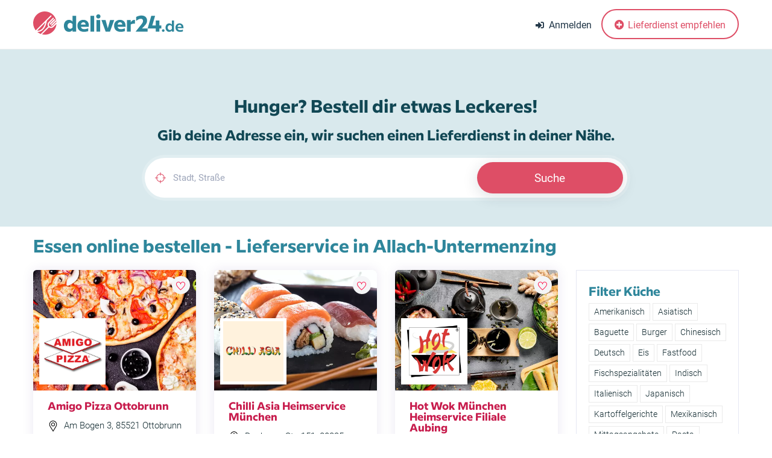

--- FILE ---
content_type: text/html; charset=UTF-8
request_url: https://www.deliver24.de/lieferservice/muenchen/allach-untermenzing
body_size: 8419
content:
<!DOCTYPE html>
<html lang="de">
	<head>
		
		<meta charset="utf-8">
        <meta name="viewport" content="width=device-width, initial-scale=1">

		<title>Essen online bestellen -  Lieferservice in  Allach-Untermenzing</title>
		<meta property="fb:app_id" content="175963235841310" />
		<meta property="fb:admins" content="100000254622117"/>
	
		<meta name='description' content='Hunger? Bestelle lecker Essen online bestellen -  in  Allach-Untermenzing nach Hause!' />
		<meta name='keywords' content='Online Essen bestellen, Lieferservice, Lieferdienst, Essen bestellen, Essen online bestellen -  bestellen, Allach-Untermenzing' />

		<meta property="og:title" content="Essen online bestellen -  Lieferservice in  Allach-Untermenzing" />
		<meta property="og:type" content="article" />
		<meta property="og:image" content="https://www.deliver24.de/res/images/fbimage.jpg" />
		<link rel="image_src" href="https://www.deliver24.de/res/images/fbimage.jpg" />
		<meta property="og:site_name" content="Deliver24.de - Essen bestellen" />
		<meta property="og:description" content="Hunger? Bestelle lecker Essen online bestellen -  in  Allach-Untermenzing nach Hause!" />
		<link rel="apple-touch-icon" sizes="57x57" href="/res/icons/apple-icon-57x57.png">
		<link rel="apple-touch-icon" sizes="60x60" href="/res/icons/apple-icon-60x60.png">
		<link rel="apple-touch-icon" sizes="72x72" href="/res/icons/apple-icon-72x72.png">
		<link rel="apple-touch-icon" sizes="76x76" href="/res/icons/apple-icon-76x76.png">
		<link rel="apple-touch-icon" sizes="114x114" href="/res/icons/apple-icon-114x114.png">
		<link rel="apple-touch-icon" sizes="120x120" href="/res/icons/apple-icon-120x120.png">
		<link rel="apple-touch-icon" sizes="144x144" href="/res/icons/apple-icon-144x144.png">
		<link rel="apple-touch-icon" sizes="152x152" href="/res/icons/apple-icon-152x152.png">
		<link rel="apple-touch-icon" sizes="180x180" href="/res/icons/apple-icon-180x180.png">
		<link rel="icon" type="image/png" sizes="192x192"  href="/res/icons/android-icon-192x192.png">
		<link rel="icon" type="image/png" sizes="32x32" href="/res/icons/favicon-32x32.png">
		<link rel="icon" type="image/png" sizes="96x96" href="/res/icons/favicon-96x96.png">
		<link rel="icon" type="image/png" sizes="16x16" href="/res/icons/favicon-16x16.png">
		<link rel="manifest" href="/manifest.json">
		<meta name="msapplication-TileColor" content="#de4e66">
		<meta name="msapplication-TileImage" content="/res/icons/ms-icon-144x144.png">
		<meta name="theme-color" content="#de4e66">
		<link id="favicon" rel="shortcut icon" href="/res/icons/favicon.ico" />

		<script src="/res2/js/jquery/jquery-pack.js"></script>
		<script src="/res2/js/bootstrap4/bootstrap.bundle.min.js"></script>

		<!-- All Plugins Css -->
        <link rel="stylesheet" href="/res/css/plugins.css">

		<!-- Custom CSS -->
        <link href="/res/css/styles.css" rel="stylesheet">

		<!-- Custom Color Option -->
		<link href="/res/css/colors.css" rel="stylesheet">
		<link href='/res2/css/bootstrap-select.min.css?20260122' rel='stylesheet' type='text/css' />
<link href='/res2/css/material-icons.css?20260122' rel='stylesheet' type='text/css' />
<link href='/res2/css/milliard-bold.css?20260122' rel='stylesheet' type='text/css' />
<link href='/res2/css/debug.css?20260122' rel='stylesheet' type='text/css' />
<link href='/res/css/typeahead.css?20260122' rel='stylesheet' type='text/css' />
<link href='/res2/css/framework.css?20260122' rel='stylesheet' type='text/css' />

	</head>
	
    <body class="red-skin">
		<div id="myModal" class="modal"></div>
        <div id="main-wrapper">
			<div class="header header-light">
    <div class="container position-relative">
        <nav id="navigation" class="navigation navigation-landscape">
            <div class="nav-header">
                <a class="nav-brand" href="/">
                    <img src="/res/images/logo.svg" class="logo" alt="" />
                </a>

                <div class="nav-toggle"></div>
            </div>
            
            <div class="nav-menus-wrapper nav-menus-wrapper-right">
                
                <h3 class="d-lg-none p-3">Menü</h3>
                <ul class="nav-menu nav-menu-social align-to-right">
                    
<li>
    <a href="/konto/login" onclick="return openAjaxPopup('ajax/blocks/get/loginbox/popup', 'Login / Anmelden', false);">
        <i class="fa fa-sign-in-alt mr-1"></i><span class="dn-lg">Anmelden</span>
    </a>
</li>

                    <li class="d-lg-none"><a href="/"><i class="fa fa-home mr-1"></i>Zur Startseite</a></li>
                    
                    
<li class="d-lg-none"><hr></li>
<li class="d-lg-none"><div class="px-3">Dein (Lieblings-) Lieferdienst fehlt hier?</div></li>
<li class="add-listing">
    <a href="/empfehlen">
         <i class="fas fa-plus-circle"></i> Lieferdienst empfehlen
    </a>
</li>

                    <li class="d-lg-none"><hr></li>
                    <li class="d-lg-none"><h4 class="px-3">Für Gastronomen</h4></li>
                    <li class="d-lg-none"><a href="/gastronomen">Dein Shop auf Deliver24</a></li>
                    <li class="d-lg-none"><a href="/agentur">Dein individueller Onlineshop</a></li>
                    <li class="d-lg-none"><hr></li>
                    <li class="d-lg-none"><a href="/impressum">Impressum</a></li>
                    <li class="d-lg-none"><a href="/datenschutz">Datenschutz</a></li>
                    <li class="d-lg-none"><a href="/agb">Nutzungsbedingungen</a></li>
                </ul>
            </div>
        </nav>
        
    </div>
</div>

<div style="border-top:1px solid #eee;">
    <div class="container">
        			
    </div>
</div>

<!-- End Navigation -->
<div class="clearfix"></div>
<!-- ============================================================== -->
<!-- Top header  -->
<!-- ============================================================== -->












			

			<div id="content">
				<div style="background:#d9e9ed" class="text-center pt-4">
	<div class="container">
		<h1 class="big-header-capt capti mt-5" style="color:#114754">Hunger? Bestell dir etwas Leckeres!</h1>
		<h3 class="pb-3 text-center" style="color:#114754">Gib deine Adresse ein, wir suchen einen Lieferdienst in deiner Nähe.</h3>
		    <form style="max-width:800px; margin:0 auto;" class="pb-5" method="get" action="">
        <div class="full-search-2 Reveal-search Reveal-search-radius box-style">
            <div class="Reveal-search-content">
                
                <div class="row">
                   
                    <div class="col-md-8 col-sm-8">
                        <div class="form-group">
                            <div class="input-with-icon">
                                <input type="text" name="place" autocomplete="off" value="" id="place" class="form-control" placeholder="Stadt, Straße">
<input type="hidden" id="place_json" value="" name="place_json">


                                <i class="theme-cl ti-target"></i>
                            </div>
                        </div>
                    </div>
                    
                    <div class="col-md-4 col-sm-4">
                        <div class="form-group">
                            <button type="submit" class="btn search-btn">Suche</a>
                        </div>
                    </div>
                    
                </div>
                
            </div>
            
        </div>
    </form>

	</div>
</div>


<div class="container">
    <h1>
        Essen online bestellen -  Lieferservice in  Allach-Untermenzing
    </h1>
    <div class="row">
        <div class="col-md-9">
            <div class="row">
                <div class="col-xl-4 col-md-6 d-flex">
    <div class="Reveal-grid-item classical-list">
            <div class="w-100">
                <div class="grid-header" style="background-image:url('/res2/home-header/2.webp')">
                    
<a onclick="return openAjaxPopup('ajax/blocks/get/loginbox/popup?message=watchlist', 'Login / Anmelden', false);" href="/watchlist/add/shop/2" title="Lieferdienst zum Merkzettel hinzufügen"  class="like-listing"><i class="ti-heart"></i></a>

                </div>
                
                <div class="proerty_content">
                    
    <div class="author-avater">
        <a class="listing-item" href="https://shops.deliver24.de/amigo-ottobrunn" >
            <img src="/res2/logos/q/2.webp" class="img-responsive" alt="Amigo Pizza Ottobrunn" />
        </a>
    </div>


                    <div class="proerty_text">
                        <h3 class="captlize"><a href="https://shops.deliver24.de/amigo-ottobrunn" >Amigo Pizza Ottobrunn</a></h3>
                    </div>
                    
                    <div class="property_meta"> 
                        <div class="list-fx-features">
                            <div class="listing-card-info-icon pl-0">
                                <img src="/res/images/icons/mapmarker.svg" alt="Adresse" style="height:20px;"> 
                                Am Bogen 3, 85521 Ottobrunn
                            </div>
                            <div class="listing-card-info-icon pl-0 d-none">
                                <img src="/res/images/icons/mbw.svg" alt="Mindestbestellwert" style="height:20px;"> 
                                ab 
                            </div>
                            <div class="listing-card-info-icon pl-0">
                                <img src="/res/images/icons/clock.svg" alt="Geöffnet" style="height:20px;"> 
                                <span class='text-danger type--bold'>geschlossen</span>. Öffnet heute 15:00 Uhr
                            </div>
                            

                        </div>  
                    </div>
                </div>
            </div>    
            <div class="w-100">
                <a class="w-100 btn btn-theme-2 btn-md rounded-4 raised " href="https://shops.deliver24.de/amigo-ottobrunn" >Vorbestellen</a>
            </div>
    </div>
</div>



					










<div class="col-xl-4 col-md-6 d-flex">
    <div class="Reveal-grid-item classical-list">
            <div class="w-100">
                <div class="grid-header" style="background-image:url('/res2/home-header/149.webp')">
                    
<a onclick="return openAjaxPopup('ajax/blocks/get/loginbox/popup?message=watchlist', 'Login / Anmelden', false);" href="/watchlist/add/shop/149" title="Lieferdienst zum Merkzettel hinzufügen"  class="like-listing"><i class="ti-heart"></i></a>

                </div>
                
                <div class="proerty_content">
                    
    <div class="author-avater">
        <a class="listing-item" href="https://shops.deliver24.de/chilli-asia-muenchen" >
            <img src="/res2/logos/q/149.webp" class="img-responsive" alt="Chilli Asia Heimservice M&uuml;nchen" />
        </a>
    </div>


                    <div class="proerty_text">
                        <h3 class="captlize"><a href="https://shops.deliver24.de/chilli-asia-muenchen" >Chilli Asia Heimservice München</a></h3>
                    </div>
                    
                    <div class="property_meta"> 
                        <div class="list-fx-features">
                            <div class="listing-card-info-icon pl-0">
                                <img src="/res/images/icons/mapmarker.svg" alt="Adresse" style="height:20px;"> 
                                Dachauer Str. 151, 80335 München
                            </div>
                            <div class="listing-card-info-icon pl-0 d-none">
                                <img src="/res/images/icons/mbw.svg" alt="Mindestbestellwert" style="height:20px;"> 
                                ab 
                            </div>
                            <div class="listing-card-info-icon pl-0">
                                <img src="/res/images/icons/clock.svg" alt="Geöffnet" style="height:20px;"> 
                                <span class='text-danger type--bold'>geschlossen</span>. Öffnet heute 11:00 Uhr
                            </div>
                            

                        </div>  
                    </div>
                </div>
            </div>    
            <div class="w-100">
                <a class="w-100 btn btn-theme-2 btn-md rounded-4 raised " href="https://shops.deliver24.de/chilli-asia-muenchen" >Vorbestellen</a>
            </div>
    </div>
</div>



					










<div class="col-xl-4 col-md-6 d-flex">
    <div class="Reveal-grid-item classical-list">
            <div class="w-100">
                <div class="grid-header" style="background-image:url('/res2/home-header/162.webp')">
                    
<a onclick="return openAjaxPopup('ajax/blocks/get/loginbox/popup?message=watchlist', 'Login / Anmelden', false);" href="/watchlist/add/shop/162" title="Lieferdienst zum Merkzettel hinzufügen"  class="like-listing"><i class="ti-heart"></i></a>

                </div>
                
                <div class="proerty_content">
                    
    <div class="author-avater">
        <a class="listing-item" href="https://shops.deliver24.de/hot-wok-muenchen-aubing" >
            <img src="/res2/logos/q/162.webp" class="img-responsive" alt="Hot Wok M&uuml;nchen Heimservice Filiale Aubing" />
        </a>
    </div>


                    <div class="proerty_text">
                        <h3 class="captlize"><a href="https://shops.deliver24.de/hot-wok-muenchen-aubing" >Hot Wok München Heimservice Filiale Aubing</a></h3>
                    </div>
                    
                    <div class="property_meta"> 
                        <div class="list-fx-features">
                            <div class="listing-card-info-icon pl-0">
                                <img src="/res/images/icons/mapmarker.svg" alt="Adresse" style="height:20px;"> 
                                Aubinger Str. 51, 81243 München
                            </div>
                            <div class="listing-card-info-icon pl-0 d-none">
                                <img src="/res/images/icons/mbw.svg" alt="Mindestbestellwert" style="height:20px;"> 
                                ab 
                            </div>
                            <div class="listing-card-info-icon pl-0">
                                <img src="/res/images/icons/clock.svg" alt="Geöffnet" style="height:20px;"> 
                                <span class='text-danger type--bold'>Aktuell keine Onlinebestellung möglich</span>.
                            </div>
                            

                        </div>  
                    </div>
                </div>
            </div>    
            <div class="w-100">
                <a class="w-100 btn btn-danger btn-md rounded-4 raised  disabled" href="https://shops.deliver24.de/hot-wok-muenchen-aubing" >Keine Bestellung möglich</a>
            </div>
    </div>
</div>



					










<div class="col-xl-4 col-md-6 d-flex">
    <div class="Reveal-grid-item classical-list">
            <div class="w-100">
                <div class="grid-header" style="background-image:url('/res2/home-header/163.webp')">
                    
<a onclick="return openAjaxPopup('ajax/blocks/get/loginbox/popup?message=watchlist', 'Login / Anmelden', false);" href="/watchlist/add/shop/163" title="Lieferdienst zum Merkzettel hinzufügen"  class="like-listing"><i class="ti-heart"></i></a>

                </div>
                
                <div class="proerty_content">
                    
    <div class="author-avater">
        <a class="listing-item" href="https://shops.deliver24.de/hot-wok-berg-am-laim" >
            <img src="/res2/logos/q/163.webp" class="img-responsive" alt="Hot Wok M&uuml;nchen Heimservice Filiale Berg am Laim" />
        </a>
    </div>


                    <div class="proerty_text">
                        <h3 class="captlize"><a href="https://shops.deliver24.de/hot-wok-berg-am-laim" >Hot Wok München Heimservice Filiale Berg am Laim</a></h3>
                    </div>
                    
                    <div class="property_meta"> 
                        <div class="list-fx-features">
                            <div class="listing-card-info-icon pl-0">
                                <img src="/res/images/icons/mapmarker.svg" alt="Adresse" style="height:20px;"> 
                                Ampfingerstr. 35, 81671 München
                            </div>
                            <div class="listing-card-info-icon pl-0 d-none">
                                <img src="/res/images/icons/mbw.svg" alt="Mindestbestellwert" style="height:20px;"> 
                                ab 
                            </div>
                            <div class="listing-card-info-icon pl-0">
                                <img src="/res/images/icons/clock.svg" alt="Geöffnet" style="height:20px;"> 
                                <span class='text-danger type--bold'>geschlossen</span>. Öffnet heute 11:00 Uhr
                            </div>
                            

                        </div>  
                    </div>
                </div>
            </div>    
            <div class="w-100">
                <a class="w-100 btn btn-theme-2 btn-md rounded-4 raised " href="https://shops.deliver24.de/hot-wok-berg-am-laim" >Vorbestellen</a>
            </div>
    </div>
</div>



					










<div class="col-xl-4 col-md-6 d-flex">
    <div class="Reveal-grid-item classical-list">
            <div class="w-100">
                <div class="grid-header" style="background-image:url('/res2/home-header/164.webp')">
                    
<a onclick="return openAjaxPopup('ajax/blocks/get/loginbox/popup?message=watchlist', 'Login / Anmelden', false);" href="/watchlist/add/shop/164" title="Lieferdienst zum Merkzettel hinzufügen"  class="like-listing"><i class="ti-heart"></i></a>

                </div>
                
                <div class="proerty_content">
                    
    <div class="author-avater">
        <a class="listing-item" href="https://shops.deliver24.de/hot-wok-muenchen-giesing" >
            <img src="/res2/logos/q/164.webp" class="img-responsive" alt="Hot Wok M&uuml;nchen Heimservice Filiale Giesing" />
        </a>
    </div>


                    <div class="proerty_text">
                        <h3 class="captlize"><a href="https://shops.deliver24.de/hot-wok-muenchen-giesing" >Hot Wok München Heimservice Filiale Giesing</a></h3>
                    </div>
                    
                    <div class="property_meta"> 
                        <div class="list-fx-features">
                            <div class="listing-card-info-icon pl-0">
                                <img src="/res/images/icons/mapmarker.svg" alt="Adresse" style="height:20px;"> 
                                Deisenhofenerstr. 17, 81539 München
                            </div>
                            <div class="listing-card-info-icon pl-0 d-none">
                                <img src="/res/images/icons/mbw.svg" alt="Mindestbestellwert" style="height:20px;"> 
                                ab 
                            </div>
                            <div class="listing-card-info-icon pl-0">
                                <img src="/res/images/icons/clock.svg" alt="Geöffnet" style="height:20px;"> 
                                <span class='text-danger type--bold'>geschlossen</span>. Öffnet heute 11:00 Uhr
                            </div>
                            

                        </div>  
                    </div>
                </div>
            </div>    
            <div class="w-100">
                <a class="w-100 btn btn-theme-2 btn-md rounded-4 raised " href="https://shops.deliver24.de/hot-wok-muenchen-giesing" >Vorbestellen</a>
            </div>
    </div>
</div>



					










<div class="col-xl-4 col-md-6 d-flex">
    <div class="Reveal-grid-item classical-list">
            <div class="w-100">
                <div class="grid-header" style="background-image:url('/res2/home-header/165.webp')">
                    
<a onclick="return openAjaxPopup('ajax/blocks/get/loginbox/popup?message=watchlist', 'Login / Anmelden', false);" href="/watchlist/add/shop/165" title="Lieferdienst zum Merkzettel hinzufügen"  class="like-listing"><i class="ti-heart"></i></a>

                </div>
                
                <div class="proerty_content">
                    
    <div class="author-avater">
        <a class="listing-item" href="https://shops.deliver24.de/hot-wok-muenchen-leopoldstrasse" >
            <img src="/res2/logos/q/165.webp" class="img-responsive" alt="Hot Wok M&uuml;nchen Heimservice Filiale Leopoldstr." />
        </a>
    </div>


                    <div class="proerty_text">
                        <h3 class="captlize"><a href="https://shops.deliver24.de/hot-wok-muenchen-leopoldstrasse" >Hot Wok München Heimservice Filiale Leopoldstr.</a></h3>
                    </div>
                    
                    <div class="property_meta"> 
                        <div class="list-fx-features">
                            <div class="listing-card-info-icon pl-0">
                                <img src="/res/images/icons/mapmarker.svg" alt="Adresse" style="height:20px;"> 
                                Leopoldstr. 257, 80807 München
                            </div>
                            <div class="listing-card-info-icon pl-0 d-none">
                                <img src="/res/images/icons/mbw.svg" alt="Mindestbestellwert" style="height:20px;"> 
                                ab 
                            </div>
                            <div class="listing-card-info-icon pl-0">
                                <img src="/res/images/icons/clock.svg" alt="Geöffnet" style="height:20px;"> 
                                <span class='text-danger type--bold'>geschlossen</span>. Öffnet heute 11:00 Uhr
                            </div>
                            

                        </div>  
                    </div>
                </div>
            </div>    
            <div class="w-100">
                <a class="w-100 btn btn-theme-2 btn-md rounded-4 raised " href="https://shops.deliver24.de/hot-wok-muenchen-leopoldstrasse" >Vorbestellen</a>
            </div>
    </div>
</div>



					










<div class="col-xl-4 col-md-6 d-flex">
    <div class="Reveal-grid-item classical-list">
            <div class="w-100">
                <div class="grid-header" style="background-image:url('/res2/home-header/166.webp')">
                    
<a onclick="return openAjaxPopup('ajax/blocks/get/loginbox/popup?message=watchlist', 'Login / Anmelden', false);" href="/watchlist/add/shop/166" title="Lieferdienst zum Merkzettel hinzufügen"  class="like-listing"><i class="ti-heart"></i></a>

                </div>
                
                <div class="proerty_content">
                    
    <div class="author-avater">
        <a class="listing-item" href="https://shops.deliver24.de/hot-wok-muenchen-moosach" >
            <img src="/res2/logos/q/166.webp" class="img-responsive" alt="Hot Wok M&uuml;nchen Heimservice Filiale Moosach" />
        </a>
    </div>


                    <div class="proerty_text">
                        <h3 class="captlize"><a href="https://shops.deliver24.de/hot-wok-muenchen-moosach" >Hot Wok München Heimservice Filiale Moosach</a></h3>
                    </div>
                    
                    <div class="property_meta"> 
                        <div class="list-fx-features">
                            <div class="listing-card-info-icon pl-0">
                                <img src="/res/images/icons/mapmarker.svg" alt="Adresse" style="height:20px;"> 
                                Pelkovenstr. 27, 80992 München
                            </div>
                            <div class="listing-card-info-icon pl-0 d-none">
                                <img src="/res/images/icons/mbw.svg" alt="Mindestbestellwert" style="height:20px;"> 
                                ab 
                            </div>
                            <div class="listing-card-info-icon pl-0">
                                <img src="/res/images/icons/clock.svg" alt="Geöffnet" style="height:20px;"> 
                                <span class='text-danger type--bold'>geschlossen</span>. Öffnet heute 11:00 Uhr
                            </div>
                            

                        </div>  
                    </div>
                </div>
            </div>    
            <div class="w-100">
                <a class="w-100 btn btn-theme-2 btn-md rounded-4 raised " href="https://shops.deliver24.de/hot-wok-muenchen-moosach" >Vorbestellen</a>
            </div>
    </div>
</div>



					










<div class="col-xl-4 col-md-6 d-flex">
    <div class="Reveal-grid-item classical-list">
            <div class="w-100">
                <div class="grid-header" style="background-image:url('/res2/home-header/169.webp')">
                    
<a onclick="return openAjaxPopup('ajax/blocks/get/loginbox/popup?message=watchlist', 'Login / Anmelden', false);" href="/watchlist/add/shop/169" title="Lieferdienst zum Merkzettel hinzufügen"  class="like-listing"><i class="ti-heart"></i></a>

                </div>
                
                <div class="proerty_content">
                    
    <div class="author-avater">
        <a class="listing-item" href="https://shops.deliver24.de/indisches-restaurant-samrat" >
            <img src="/res2/logos/q/169.webp" class="img-responsive" alt="Indisches Restaurant Samrat M&uuml;nchen" />
        </a>
    </div>


                    <div class="proerty_text">
                        <h3 class="captlize"><a href="https://shops.deliver24.de/indisches-restaurant-samrat" >Indisches Restaurant Samrat München</a></h3>
                    </div>
                    
                    <div class="property_meta"> 
                        <div class="list-fx-features">
                            <div class="listing-card-info-icon pl-0">
                                <img src="/res/images/icons/mapmarker.svg" alt="Adresse" style="height:20px;"> 
                                Papa-Schmid-Strasse 1, 80469 München
                            </div>
                            <div class="listing-card-info-icon pl-0 d-none">
                                <img src="/res/images/icons/mbw.svg" alt="Mindestbestellwert" style="height:20px;"> 
                                ab 
                            </div>
                            <div class="listing-card-info-icon pl-0">
                                <img src="/res/images/icons/clock.svg" alt="Geöffnet" style="height:20px;"> 
                                <span class='text-danger type--bold'>geschlossen</span>. Öffnet heute 11:30 Uhr
                            </div>
                            

                        </div>  
                    </div>
                </div>
            </div>    
            <div class="w-100">
                <a class="w-100 btn btn-theme-2 btn-md rounded-4 raised " href="https://shops.deliver24.de/indisches-restaurant-samrat" >Vorbestellen</a>
            </div>
    </div>
</div>



					










<div class="col-xl-4 col-md-6 d-flex">
    <div class="Reveal-grid-item classical-list">
            <div class="w-100">
                <div class="grid-header" style="background-image:url('/res2/home-header/213.webp')">
                    
<a onclick="return openAjaxPopup('ajax/blocks/get/loginbox/popup?message=watchlist', 'Login / Anmelden', false);" href="/watchlist/add/shop/213" title="Lieferdienst zum Merkzettel hinzufügen"  class="like-listing"><i class="ti-heart"></i></a>

                </div>
                
                <div class="proerty_content">
                    
    <div class="author-avater">
        <a class="listing-item" href="https://shops.deliver24.de/italian-heimservice-muenchen" >
            <img src="/res2/logos/q/213.webp" class="img-responsive" alt="Italian Heimservice M&uuml;nchen" />
        </a>
    </div>


                    <div class="proerty_text">
                        <h3 class="captlize"><a href="https://shops.deliver24.de/italian-heimservice-muenchen" >Italian Heimservice München</a></h3>
                    </div>
                    
                    <div class="property_meta"> 
                        <div class="list-fx-features">
                            <div class="listing-card-info-icon pl-0">
                                <img src="/res/images/icons/mapmarker.svg" alt="Adresse" style="height:20px;"> 
                                Limesstr. 110, 81243 München
                            </div>
                            <div class="listing-card-info-icon pl-0 ">
                                <img src="/res/images/icons/mbw.svg" alt="Mindestbestellwert" style="height:20px;"> 
                                ab 28,00&nbsp;&euro;
                            </div>
                            <div class="listing-card-info-icon pl-0">
                                <img src="/res/images/icons/clock.svg" alt="Geöffnet" style="height:20px;"> 
                                <span class='text-success type--bold'>geöffnet</span>
                            </div>
                            

                        </div>  
                    </div>
                </div>
            </div>    
            <div class="w-100">
                <a class="w-100 btn btn-success btn-md rounded-4 raised " href="https://shops.deliver24.de/italian-heimservice-muenchen" >Online bestellen</a>
            </div>
    </div>
</div>



					










<div class="col-xl-4 col-md-6 d-flex">
    <div class="Reveal-grid-item classical-list">
            <div class="w-100">
                <div class="grid-header" style="background-image:url('/res2/header-images/pizza-2.webp')">
                    
<a onclick="return openAjaxPopup('ajax/blocks/get/loginbox/popup?message=watchlist', 'Login / Anmelden', false);" href="/watchlist/add/shop/37" title="Lieferdienst zum Merkzettel hinzufügen"  class="like-listing"><i class="ti-heart"></i></a>

                </div>
                
                <div class="proerty_content">
                    
    <div class="author-avater">
        <a class="listing-item" href="https://shops.deliver24.de/labella-pizza-muenchen" >
            <img src="/res2/logos/q/37.webp" class="img-responsive" alt="La Bella Pizza" />
        </a>
    </div>


                    <div class="proerty_text">
                        <h3 class="captlize"><a href="https://shops.deliver24.de/labella-pizza-muenchen" >La Bella Pizza</a></h3>
                    </div>
                    
                    <div class="property_meta"> 
                        <div class="list-fx-features">
                            <div class="listing-card-info-icon pl-0">
                                <img src="/res/images/icons/mapmarker.svg" alt="Adresse" style="height:20px;"> 
                                Freischützstr. 8, 81927 München
                            </div>
                            <div class="listing-card-info-icon pl-0 d-none">
                                <img src="/res/images/icons/mbw.svg" alt="Mindestbestellwert" style="height:20px;"> 
                                ab 
                            </div>
                            <div class="listing-card-info-icon pl-0">
                                <img src="/res/images/icons/clock.svg" alt="Geöffnet" style="height:20px;"> 
                                <span class='text-danger type--bold'>geschlossen</span>. Öffnet heute 11:00 Uhr
                            </div>
                            

                        </div>  
                    </div>
                </div>
            </div>    
            <div class="w-100">
                <a class="w-100 btn btn-theme-2 btn-md rounded-4 raised " href="https://shops.deliver24.de/labella-pizza-muenchen" >Vorbestellen</a>
            </div>
    </div>
</div>



					










<div class="col-xl-4 col-md-6 d-flex">
    <div class="Reveal-grid-item classical-list">
            <div class="w-100">
                <div class="grid-header" style="background-image:url('/res2/home-header/174.webp')">
                    
<a onclick="return openAjaxPopup('ajax/blocks/get/loginbox/popup?message=watchlist', 'Login / Anmelden', false);" href="/watchlist/add/shop/174" title="Lieferdienst zum Merkzettel hinzufügen"  class="like-listing"><i class="ti-heart"></i></a>

                </div>
                
                <div class="proerty_content">
                    
    <div class="author-avater">
        <a class="listing-item" href="https://shops.deliver24.de/mama-pizza-berg-am-laim" >
            <img src="/res2/logos/q/174.webp" class="img-responsive" alt="Mama Pizza Berg am Laim" />
        </a>
    </div>


                    <div class="proerty_text">
                        <h3 class="captlize"><a href="https://shops.deliver24.de/mama-pizza-berg-am-laim" >Mama Pizza Berg am Laim</a></h3>
                    </div>
                    
                    <div class="property_meta"> 
                        <div class="list-fx-features">
                            <div class="listing-card-info-icon pl-0">
                                <img src="/res/images/icons/mapmarker.svg" alt="Adresse" style="height:20px;"> 
                                Ampfingstraße 35, 81671 München
                            </div>
                            <div class="listing-card-info-icon pl-0 d-none">
                                <img src="/res/images/icons/mbw.svg" alt="Mindestbestellwert" style="height:20px;"> 
                                ab 
                            </div>
                            <div class="listing-card-info-icon pl-0">
                                <img src="/res/images/icons/clock.svg" alt="Geöffnet" style="height:20px;"> 
                                <span class='text-danger type--bold'>geschlossen</span>. Öffnet heute 11:30 Uhr
                            </div>
                            

                        </div>  
                    </div>
                </div>
            </div>    
            <div class="w-100">
                <a class="w-100 btn btn-theme-2 btn-md rounded-4 raised " href="https://shops.deliver24.de/mama-pizza-berg-am-laim" >Vorbestellen</a>
            </div>
    </div>
</div>



					










<div class="col-xl-4 col-md-6 d-flex">
    <div class="Reveal-grid-item classical-list">
            <div class="w-100">
                <div class="grid-header" style="background-image:url('/res2/home-header/175.webp')">
                    
<a onclick="return openAjaxPopup('ajax/blocks/get/loginbox/popup?message=watchlist', 'Login / Anmelden', false);" href="/watchlist/add/shop/175" title="Lieferdienst zum Merkzettel hinzufügen"  class="like-listing"><i class="ti-heart"></i></a>

                </div>
                
                <div class="proerty_content">
                    
    <div class="author-avater">
        <a class="listing-item" href="https://shops.deliver24.de/mama-pizza-dachau" >
            <img src="/res2/logos/q/175.webp" class="img-responsive" alt="Mama Pizza Dachau" />
        </a>
    </div>


                    <div class="proerty_text">
                        <h3 class="captlize"><a href="https://shops.deliver24.de/mama-pizza-dachau" >Mama Pizza Dachau</a></h3>
                    </div>
                    
                    <div class="property_meta"> 
                        <div class="list-fx-features">
                            <div class="listing-card-info-icon pl-0">
                                <img src="/res/images/icons/mapmarker.svg" alt="Adresse" style="height:20px;"> 
                                Sudetenlandstraße 4, 85221 Dachau
                            </div>
                            <div class="listing-card-info-icon pl-0 d-none">
                                <img src="/res/images/icons/mbw.svg" alt="Mindestbestellwert" style="height:20px;"> 
                                ab 
                            </div>
                            <div class="listing-card-info-icon pl-0">
                                <img src="/res/images/icons/clock.svg" alt="Geöffnet" style="height:20px;"> 
                                <span class='text-danger type--bold'>geschlossen</span>. Öffnet heute 11:00 Uhr
                            </div>
                            

                        </div>  
                    </div>
                </div>
            </div>    
            <div class="w-100">
                <a class="w-100 btn btn-theme-2 btn-md rounded-4 raised " href="https://shops.deliver24.de/mama-pizza-dachau" >Vorbestellen</a>
            </div>
    </div>
</div>



					










<div class="col-xl-4 col-md-6 d-flex">
    <div class="Reveal-grid-item classical-list">
            <div class="w-100">
                <div class="grid-header" style="background-image:url('/res2/home-header/170.webp')">
                    
<a onclick="return openAjaxPopup('ajax/blocks/get/loginbox/popup?message=watchlist', 'Login / Anmelden', false);" href="/watchlist/add/shop/170" title="Lieferdienst zum Merkzettel hinzufügen"  class="like-listing"><i class="ti-heart"></i></a>

                </div>
                
                <div class="proerty_content">
                    
    <div class="author-avater">
        <a class="listing-item" href="https://shops.deliver24.de/mama-pizza-muenchen-lerchenau" >
            <img src="/res2/logos/q/170.webp" class="img-responsive" alt="Mama Pizza M&uuml;nchen Lerchenau" />
        </a>
    </div>


                    <div class="proerty_text">
                        <h3 class="captlize"><a href="https://shops.deliver24.de/mama-pizza-muenchen-lerchenau" >Mama Pizza München Lerchenau</a></h3>
                    </div>
                    
                    <div class="property_meta"> 
                        <div class="list-fx-features">
                            <div class="listing-card-info-icon pl-0">
                                <img src="/res/images/icons/mapmarker.svg" alt="Adresse" style="height:20px;"> 
                                Lerchenstr. 5, 80995 München
                            </div>
                            <div class="listing-card-info-icon pl-0 d-none">
                                <img src="/res/images/icons/mbw.svg" alt="Mindestbestellwert" style="height:20px;"> 
                                ab 
                            </div>
                            <div class="listing-card-info-icon pl-0">
                                <img src="/res/images/icons/clock.svg" alt="Geöffnet" style="height:20px;"> 
                                <span class='text-danger type--bold'>Aktuell keine Onlinebestellung möglich</span>.
                            </div>
                            

                        </div>  
                    </div>
                </div>
            </div>    
            <div class="w-100">
                <a class="w-100 btn btn-danger btn-md rounded-4 raised  disabled" href="https://shops.deliver24.de/mama-pizza-muenchen-lerchenau" >Keine Bestellung möglich</a>
            </div>
    </div>
</div>



					










<div class="col-xl-4 col-md-6 d-flex">
    <div class="Reveal-grid-item classical-list">
            <div class="w-100">
                <div class="grid-header" style="background-image:url('/res2/home-header/172.webp')">
                    
<a onclick="return openAjaxPopup('ajax/blocks/get/loginbox/popup?message=watchlist', 'Login / Anmelden', false);" href="/watchlist/add/shop/172" title="Lieferdienst zum Merkzettel hinzufügen"  class="like-listing"><i class="ti-heart"></i></a>

                </div>
                
                <div class="proerty_content">
                    
    <div class="author-avater">
        <a class="listing-item" href="https://shops.deliver24.de/mama-pizza-muenchen-zentrum" >
            <img src="/res2/logos/q/172.webp" class="img-responsive" alt="Mama Pizza M&uuml;nchen Zentrum" />
        </a>
    </div>


                    <div class="proerty_text">
                        <h3 class="captlize"><a href="https://shops.deliver24.de/mama-pizza-muenchen-zentrum" >Mama Pizza München Zentrum</a></h3>
                    </div>
                    
                    <div class="property_meta"> 
                        <div class="list-fx-features">
                            <div class="listing-card-info-icon pl-0">
                                <img src="/res/images/icons/mapmarker.svg" alt="Adresse" style="height:20px;"> 
                                Augustenstraße 16, 80333 München
                            </div>
                            <div class="listing-card-info-icon pl-0 d-none">
                                <img src="/res/images/icons/mbw.svg" alt="Mindestbestellwert" style="height:20px;"> 
                                ab 
                            </div>
                            <div class="listing-card-info-icon pl-0">
                                <img src="/res/images/icons/clock.svg" alt="Geöffnet" style="height:20px;"> 
                                <span class='text-danger type--bold'>Aktuell keine Onlinebestellung möglich</span>.
                            </div>
                            

                        </div>  
                    </div>
                </div>
            </div>    
            <div class="w-100">
                <a class="w-100 btn btn-danger btn-md rounded-4 raised  disabled" href="https://shops.deliver24.de/mama-pizza-muenchen-zentrum" >Keine Bestellung möglich</a>
            </div>
    </div>
</div>



					










<div class="col-xl-4 col-md-6 d-flex">
    <div class="Reveal-grid-item classical-list">
            <div class="w-100">
                <div class="grid-header" style="background-image:url('/res2/home-header/173.webp')">
                    
<a onclick="return openAjaxPopup('ajax/blocks/get/loginbox/popup?message=watchlist', 'Login / Anmelden', false);" href="/watchlist/add/shop/173" title="Lieferdienst zum Merkzettel hinzufügen"  class="like-listing"><i class="ti-heart"></i></a>

                </div>
                
                <div class="proerty_content">
                    
    <div class="author-avater">
        <a class="listing-item" href="https://shops.deliver24.de/mama-pizza-schwabing" >
            <img src="/res2/logos/q/173.webp" class="img-responsive" alt="Mama Pizza Schwabing" />
        </a>
    </div>


                    <div class="proerty_text">
                        <h3 class="captlize"><a href="https://shops.deliver24.de/mama-pizza-schwabing" >Mama Pizza Schwabing</a></h3>
                    </div>
                    
                    <div class="property_meta"> 
                        <div class="list-fx-features">
                            <div class="listing-card-info-icon pl-0">
                                <img src="/res/images/icons/mapmarker.svg" alt="Adresse" style="height:20px;"> 
                                Leopoldstraße 257, 80807 München
                            </div>
                            <div class="listing-card-info-icon pl-0 d-none">
                                <img src="/res/images/icons/mbw.svg" alt="Mindestbestellwert" style="height:20px;"> 
                                ab 
                            </div>
                            <div class="listing-card-info-icon pl-0">
                                <img src="/res/images/icons/clock.svg" alt="Geöffnet" style="height:20px;"> 
                                <span class='text-danger type--bold'>geschlossen</span>. Öffnet heute 11:00 Uhr
                            </div>
                            

                        </div>  
                    </div>
                </div>
            </div>    
            <div class="w-100">
                <a class="w-100 btn btn-theme-2 btn-md rounded-4 raised " href="https://shops.deliver24.de/mama-pizza-schwabing" >Vorbestellen</a>
            </div>
    </div>
</div>



					










<div class="col-xl-4 col-md-6 d-flex">
    <div class="Reveal-grid-item classical-list">
            <div class="w-100">
                <div class="grid-header" style="background-image:url('/res2/home-header/10.webp')">
                    
<a onclick="return openAjaxPopup('ajax/blocks/get/loginbox/popup?message=watchlist', 'Login / Anmelden', false);" href="/watchlist/add/shop/10" title="Lieferdienst zum Merkzettel hinzufügen"  class="like-listing"><i class="ti-heart"></i></a>

                </div>
                
                <div class="proerty_content">
                    
    <div class="author-avater">
        <a class="listing-item" href="https://shops.deliver24.de/mikespizza-fuerstenried" >
            <img src="/res2/logos/q/10.webp" class="img-responsive" alt="Mikes Pizza F&uuml;rstenried" />
        </a>
    </div>


                    <div class="proerty_text">
                        <h3 class="captlize"><a href="https://shops.deliver24.de/mikespizza-fuerstenried" >Mikes Pizza Fürstenried</a></h3>
                    </div>
                    
                    <div class="property_meta"> 
                        <div class="list-fx-features">
                            <div class="listing-card-info-icon pl-0">
                                <img src="/res/images/icons/mapmarker.svg" alt="Adresse" style="height:20px;"> 
                                Steinkirchner Straße 31, 81475 München-Fürstenried
                            </div>
                            <div class="listing-card-info-icon pl-0 d-none">
                                <img src="/res/images/icons/mbw.svg" alt="Mindestbestellwert" style="height:20px;"> 
                                ab 
                            </div>
                            <div class="listing-card-info-icon pl-0">
                                <img src="/res/images/icons/clock.svg" alt="Geöffnet" style="height:20px;"> 
                                <span class='text-danger type--bold'>geschlossen</span>. Öffnet heute 11:00 Uhr
                            </div>
                            

                        </div>  
                    </div>
                </div>
            </div>    
            <div class="w-100">
                <a class="w-100 btn btn-theme-2 btn-md rounded-4 raised " href="https://shops.deliver24.de/mikespizza-fuerstenried" >Vorbestellen</a>
            </div>
    </div>
</div>



					










<div class="col-xl-4 col-md-6 d-flex">
    <div class="Reveal-grid-item classical-list">
            <div class="w-100">
                <div class="grid-header" style="background-image:url('/res2/home-header/5.webp')">
                    
<a onclick="return openAjaxPopup('ajax/blocks/get/loginbox/popup?message=watchlist', 'Login / Anmelden', false);" href="/watchlist/add/shop/5" title="Lieferdienst zum Merkzettel hinzufügen"  class="like-listing"><i class="ti-heart"></i></a>

                </div>
                
                <div class="proerty_content">
                    
    <div class="author-avater">
        <a class="listing-item" href="https://shops.deliver24.de/mikespizza-lerchenau" >
            <img src="/res2/logos/q/5.webp" class="img-responsive" alt="Mikes Pizza Lerchenau" />
        </a>
    </div>


                    <div class="proerty_text">
                        <h3 class="captlize"><a href="https://shops.deliver24.de/mikespizza-lerchenau" >Mikes Pizza Lerchenau</a></h3>
                    </div>
                    
                    <div class="property_meta"> 
                        <div class="list-fx-features">
                            <div class="listing-card-info-icon pl-0">
                                <img src="/res/images/icons/mapmarker.svg" alt="Adresse" style="height:20px;"> 
                                Lerchenauer Straße 175, 80935 München-Lerchenau
                            </div>
                            <div class="listing-card-info-icon pl-0 d-none">
                                <img src="/res/images/icons/mbw.svg" alt="Mindestbestellwert" style="height:20px;"> 
                                ab 
                            </div>
                            <div class="listing-card-info-icon pl-0">
                                <img src="/res/images/icons/clock.svg" alt="Geöffnet" style="height:20px;"> 
                                <span class='text-danger type--bold'>geschlossen</span>. Öffnet heute 11:00 Uhr
                            </div>
                            

                        </div>  
                    </div>
                </div>
            </div>    
            <div class="w-100">
                <a class="w-100 btn btn-theme-2 btn-md rounded-4 raised " href="https://shops.deliver24.de/mikespizza-lerchenau" >Vorbestellen</a>
            </div>
    </div>
</div>



					










<div class="col-xl-4 col-md-6 d-flex">
    <div class="Reveal-grid-item classical-list">
            <div class="w-100">
                <div class="grid-header" style="background-image:url('/res2/header-images/pizza-2.webp')">
                    
<a onclick="return openAjaxPopup('ajax/blocks/get/loginbox/popup?message=watchlist', 'Login / Anmelden', false);" href="/watchlist/add/shop/283" title="Lieferdienst zum Merkzettel hinzufügen"  class="like-listing"><i class="ti-heart"></i></a>

                </div>
                
                <div class="proerty_content">
                    
    <div class="author-avater">
        <a class="listing-item" href="https://shops.deliver24.de/mikespizza-aubing" >
            <img src="/res2/logos/q/283.webp" class="img-responsive" alt="Mike`s Pizza Aubing" />
        </a>
    </div>


                    <div class="proerty_text">
                        <h3 class="captlize"><a href="https://shops.deliver24.de/mikespizza-aubing" >Mike`s Pizza Aubing</a></h3>
                    </div>
                    
                    <div class="property_meta"> 
                        <div class="list-fx-features">
                            <div class="listing-card-info-icon pl-0">
                                <img src="/res/images/icons/mapmarker.svg" alt="Adresse" style="height:20px;"> 
                                Aubinger Str. 43, 81243 München Aubing
                            </div>
                            <div class="listing-card-info-icon pl-0 d-none">
                                <img src="/res/images/icons/mbw.svg" alt="Mindestbestellwert" style="height:20px;"> 
                                ab 
                            </div>
                            <div class="listing-card-info-icon pl-0">
                                <img src="/res/images/icons/clock.svg" alt="Geöffnet" style="height:20px;"> 
                                <span class='text-danger type--bold'>geschlossen</span>. Öffnet heute 17:00 Uhr
                            </div>
                            

                        </div>  
                    </div>
                </div>
            </div>    
            <div class="w-100">
                <a class="w-100 btn btn-theme-2 btn-md rounded-4 raised " href="https://shops.deliver24.de/mikespizza-aubing" >Vorbestellen</a>
            </div>
    </div>
</div>



					










<div class="col-xl-4 col-md-6 d-flex">
    <div class="Reveal-grid-item classical-list">
            <div class="w-100">
                <div class="grid-header" style="background-image:url('/res2/home-header/287.webp')">
                    
<a onclick="return openAjaxPopup('ajax/blocks/get/loginbox/popup?message=watchlist', 'Login / Anmelden', false);" href="/watchlist/add/shop/287" title="Lieferdienst zum Merkzettel hinzufügen"  class="like-listing"><i class="ti-heart"></i></a>

                </div>
                
                <div class="proerty_content">
                    
    <div class="author-avater">
        <a class="listing-item" href="https://shops.deliver24.de/pizza2000" >
            <img src="/res2/logos/q/287.webp" class="img-responsive" alt="Pizza 2000" />
        </a>
    </div>


                    <div class="proerty_text">
                        <h3 class="captlize"><a href="https://shops.deliver24.de/pizza2000" >Pizza 2000</a></h3>
                    </div>
                    
                    <div class="property_meta"> 
                        <div class="list-fx-features">
                            <div class="listing-card-info-icon pl-0">
                                <img src="/res/images/icons/mapmarker.svg" alt="Adresse" style="height:20px;"> 
                                Aufkirchner Str. 24, 82216 Maisach
                            </div>
                            <div class="listing-card-info-icon pl-0 ">
                                <img src="/res/images/icons/mbw.svg" alt="Mindestbestellwert" style="height:20px;"> 
                                ab 30,00&nbsp;&euro;
                            </div>
                            <div class="listing-card-info-icon pl-0">
                                <img src="/res/images/icons/clock.svg" alt="Geöffnet" style="height:20px;"> 
                                <span class='text-danger type--bold'>geschlossen</span>. Öffnet heute 11:00 Uhr
                            </div>
                            

                        </div>  
                    </div>
                </div>
            </div>    
            <div class="w-100">
                <a class="w-100 btn btn-theme-2 btn-md rounded-4 raised " href="https://shops.deliver24.de/pizza2000" >Vorbestellen</a>
            </div>
    </div>
</div>



					










<div class="col-xl-4 col-md-6 d-flex">
    <div class="Reveal-grid-item classical-list">
            <div class="w-100">
                <div class="grid-header" style="background-image:url('/res2/home-header/127.webp')">
                    
<a onclick="return openAjaxPopup('ajax/blocks/get/loginbox/popup?message=watchlist', 'Login / Anmelden', false);" href="/watchlist/add/shop/127" title="Lieferdienst zum Merkzettel hinzufügen"  class="like-listing"><i class="ti-heart"></i></a>

                </div>
                
                <div class="proerty_content">
                    
    <div class="author-avater">
        <a class="listing-item" href="https://shops.deliver24.de/pizza-blitz-city-muenchen" >
            <img src="/res2/logos/q/127.webp" class="img-responsive" alt="Pizza Blitz City M&uuml;nchen" />
        </a>
    </div>


                    <div class="proerty_text">
                        <h3 class="captlize"><a href="https://shops.deliver24.de/pizza-blitz-city-muenchen" >Pizza Blitz City München</a></h3>
                    </div>
                    
                    <div class="property_meta"> 
                        <div class="list-fx-features">
                            <div class="listing-card-info-icon pl-0">
                                <img src="/res/images/icons/mapmarker.svg" alt="Adresse" style="height:20px;"> 
                                Berg-am-Laim-Str. 82a, 81673 München
                            </div>
                            <div class="listing-card-info-icon pl-0 d-none">
                                <img src="/res/images/icons/mbw.svg" alt="Mindestbestellwert" style="height:20px;"> 
                                ab 
                            </div>
                            <div class="listing-card-info-icon pl-0">
                                <img src="/res/images/icons/clock.svg" alt="Geöffnet" style="height:20px;"> 
                                <span class='text-danger type--bold'>geschlossen</span>. Öffnet heute 11:00 Uhr
                            </div>
                            

                        </div>  
                    </div>
                </div>
            </div>    
            <div class="w-100">
                <a class="w-100 btn btn-theme-2 btn-md rounded-4 raised " href="https://shops.deliver24.de/pizza-blitz-city-muenchen" >Vorbestellen</a>
            </div>
    </div>
</div>



					










<div class="col-xl-4 col-md-6 d-flex">
    <div class="Reveal-grid-item classical-list">
            <div class="w-100">
                <div class="grid-header" style="background-image:url('/res2/home-header/205.webp')">
                    
<a onclick="return openAjaxPopup('ajax/blocks/get/loginbox/popup?message=watchlist', 'Login / Anmelden', false);" href="/watchlist/add/shop/205" title="Lieferdienst zum Merkzettel hinzufügen"  class="like-listing"><i class="ti-heart"></i></a>

                </div>
                
                <div class="proerty_content">
                    
    <div class="author-avater">
        <a class="listing-item" href="https://shops.deliver24.de/thai-china-muenchen-milbertshofen" >
            <img src="/res2/logos/q/205.webp" class="img-responsive" alt="Thai-China Lieferservice M&uuml;nchen Milbertshofen" />
        </a>
    </div>


                    <div class="proerty_text">
                        <h3 class="captlize"><a href="https://shops.deliver24.de/thai-china-muenchen-milbertshofen" >Thai-China Lieferservice München Milbertshofen</a></h3>
                    </div>
                    
                    <div class="property_meta"> 
                        <div class="list-fx-features">
                            <div class="listing-card-info-icon pl-0">
                                <img src="/res/images/icons/mapmarker.svg" alt="Adresse" style="height:20px;"> 
                                Leopoldstrasse 259, 80807 München
                            </div>
                            <div class="listing-card-info-icon pl-0 ">
                                <img src="/res/images/icons/mbw.svg" alt="Mindestbestellwert" style="height:20px;"> 
                                ab 15,00&nbsp;&euro;
                            </div>
                            <div class="listing-card-info-icon pl-0">
                                <img src="/res/images/icons/clock.svg" alt="Geöffnet" style="height:20px;"> 
                                <span class='text-danger type--bold'>geschlossen</span>. Öffnet heute 11:30 Uhr
                            </div>
                            

                        </div>  
                    </div>
                </div>
            </div>    
            <div class="w-100">
                <a class="w-100 btn btn-theme-2 btn-md rounded-4 raised " href="https://shops.deliver24.de/thai-china-muenchen-milbertshofen" >Vorbestellen</a>
            </div>
    </div>
</div>



					










<div class="col-xl-4 col-md-6 d-flex">
    <div class="Reveal-grid-item classical-list">
            <div class="w-100">
                <div class="grid-header" style="background-image:url('/res2/home-header/14.webp')">
                    
<a onclick="return openAjaxPopup('ajax/blocks/get/loginbox/popup?message=watchlist', 'Login / Anmelden', false);" href="/watchlist/add/shop/14" title="Lieferdienst zum Merkzettel hinzufügen"  class="like-listing"><i class="ti-heart"></i></a>

                </div>
                
                <div class="proerty_content">
                    
    <div class="author-avater">
        <a class="listing-item" href="https://shops.deliver24.de/msc-muenchen" >
            <img src="/res2/logos/q/14.webp" class="img-responsive" alt="Vereinsgastst&auml;tte MSC" />
        </a>
    </div>


                    <div class="proerty_text">
                        <h3 class="captlize"><a href="https://shops.deliver24.de/msc-muenchen" >Vereinsgaststätte MSC</a></h3>
                    </div>
                    
                    <div class="property_meta"> 
                        <div class="list-fx-features">
                            <div class="listing-card-info-icon pl-0">
                                <img src="/res/images/icons/mapmarker.svg" alt="Adresse" style="height:20px;"> 
                                Eberwurzstr. 28, 80935 München
                            </div>
                            <div class="listing-card-info-icon pl-0 d-none">
                                <img src="/res/images/icons/mbw.svg" alt="Mindestbestellwert" style="height:20px;"> 
                                ab 
                            </div>
                            <div class="listing-card-info-icon pl-0">
                                <img src="/res/images/icons/clock.svg" alt="Geöffnet" style="height:20px;"> 
                                <span class='text-danger type--bold'>geschlossen</span>. Öffnet heute 17:00 Uhr
                            </div>
                            

                        </div>  
                    </div>
                </div>
            </div>    
            <div class="w-100">
                <a class="w-100 btn btn-theme-2 btn-md rounded-4 raised " href="https://shops.deliver24.de/msc-muenchen" >Vorbestellen</a>
            </div>
    </div>
</div>



					










<div class="col-xl-4 col-md-6 d-flex">
    <div class="Reveal-grid-item classical-list">
            <div class="w-100">
                <div class="grid-header" style="background-image:url('/res2/header-images/pizza-2.webp')">
                    
<a onclick="return openAjaxPopup('ajax/blocks/get/loginbox/popup?message=watchlist', 'Login / Anmelden', false);" href="/watchlist/add/shop/239" title="Lieferdienst zum Merkzettel hinzufügen"  class="like-listing"><i class="ti-heart"></i></a>

                </div>
                
                <div class="proerty_content">
                    
    <div class="author-avater">
        <a class="listing-item" href="https://shops.deliver24.de/via-vai-muenchen" >
            <img src="/res2/logos/q/239.webp" class="img-responsive" alt="VIAVAI" />
        </a>
    </div>


                    <div class="proerty_text">
                        <h3 class="captlize"><a href="https://shops.deliver24.de/via-vai-muenchen" >VIAVAI</a></h3>
                    </div>
                    
                    <div class="property_meta"> 
                        <div class="list-fx-features">
                            <div class="listing-card-info-icon pl-0">
                                <img src="/res/images/icons/mapmarker.svg" alt="Adresse" style="height:20px;"> 
                                Bayerstr. 103, 80335 München
                            </div>
                            <div class="listing-card-info-icon pl-0 d-none">
                                <img src="/res/images/icons/mbw.svg" alt="Mindestbestellwert" style="height:20px;"> 
                                ab 
                            </div>
                            <div class="listing-card-info-icon pl-0">
                                <img src="/res/images/icons/clock.svg" alt="Geöffnet" style="height:20px;"> 
                                <span class='text-danger type--bold'>geschlossen</span>. Öffnet heute 11:30 Uhr
                            </div>
                            

                        </div>  
                    </div>
                </div>
            </div>    
            <div class="w-100">
                <a class="w-100 btn btn-theme-2 btn-md rounded-4 raised " href="https://shops.deliver24.de/via-vai-muenchen" >Vorbestellen</a>
            </div>
    </div>
</div>



					











            </div>
        </div>
        <div class="col-md-3">
            
<div class="single-widgets widget_tags">
    <h4 class="title">Filter Küche</h4>
    <ul>
        
    <li><a href="/restaurant-take-away/amerikanisch/muenchen/allach-untermenzing" style="text-decoration: underline">Amerikanisch</a></li>

    <li><a href="/restaurant-take-away/asiatisch/muenchen/allach-untermenzing" style="text-decoration: underline">Asiatisch</a></li>

    <li><a href="/restaurant-take-away/baguette/muenchen/allach-untermenzing" style="text-decoration: underline">Baguette</a></li>

    <li><a href="/restaurant-take-away/burger/muenchen/allach-untermenzing" style="text-decoration: underline">Burger</a></li>

    <li><a href="/restaurant-take-away/chinesisch/muenchen/allach-untermenzing" style="text-decoration: underline">Chinesisch</a></li>

    <li><a href="/restaurant-take-away/deutsch/muenchen/allach-untermenzing" style="text-decoration: underline">Deutsch</a></li>

    <li><a href="/restaurant-take-away/eis/muenchen/allach-untermenzing" style="text-decoration: underline">Eis</a></li>

    <li><a href="/restaurant-take-away/fastfood/muenchen/allach-untermenzing" style="text-decoration: underline">Fastfood</a></li>

    <li><a href="/restaurant-take-away/fischspezialitaeten/muenchen/allach-untermenzing" style="text-decoration: underline">Fischspezialitäten</a></li>

    <li><a href="/restaurant-take-away/indisch/muenchen/allach-untermenzing" style="text-decoration: underline">Indisch</a></li>

    <li><a href="/restaurant-take-away/italienisch/muenchen/allach-untermenzing" style="text-decoration: underline">Italienisch</a></li>

    <li><a href="/restaurant-take-away/japanisch/muenchen/allach-untermenzing" style="text-decoration: underline">Japanisch</a></li>

    <li><a href="/restaurant-take-away/kartoffelgerichte/muenchen/allach-untermenzing" style="text-decoration: underline">Kartoffelgerichte</a></li>

    <li><a href="/restaurant-take-away/mexikanisch/muenchen/allach-untermenzing" style="text-decoration: underline">Mexikanisch</a></li>

    <li><a href="/restaurant-take-away/mittagsangebote/muenchen/allach-untermenzing" style="text-decoration: underline">Mittagsangebote</a></li>

    <li><a href="/restaurant-take-away/pasta/muenchen/allach-untermenzing" style="text-decoration: underline">Pasta</a></li>

    <li><a href="/restaurant-take-away/pizza/muenchen/allach-untermenzing" style="text-decoration: underline">Pizza</a></li>

    <li><a href="/restaurant-take-away/salate/muenchen/allach-untermenzing" style="text-decoration: underline">Salate</a></li>

    <li><a href="/restaurant-take-away/steaks/muenchen/allach-untermenzing" style="text-decoration: underline">Steaks</a></li>

    <li><a href="/restaurant-take-away/sushi/muenchen/allach-untermenzing" style="text-decoration: underline">Sushi</a></li>

    <li><a href="/restaurant-take-away/thailaendisch/muenchen/allach-untermenzing" style="text-decoration: underline">Thailändisch</a></li>

    <li><a href="/restaurant-take-away/vegan/muenchen/allach-untermenzing" style="text-decoration: underline">Vegan</a></li>

    <li><a href="/restaurant-take-away/vegetarisch/muenchen/allach-untermenzing" style="text-decoration: underline">Vegetarisch</a></li>

    <li><a href="/restaurant-take-away/vietnamesisch/muenchen/allach-untermenzing" style="text-decoration: underline">Vietnamesisch</a></li>

    </ul>
</div>  

















        </div>
    </div>
    <h3>Essen online bestellen -  Lieferservice in  Allach-Untermenzing</h3>
    <p class="mb-5">
        Sind Sie bereit für eine neue kulinarische Erfahrung in Deutschland Allach-Untermenzing? Unsere Liste der besten Restaurants in der Stadt bietet Ihnen eine einzigartige Auswahl an Küchen und Geschmacksrichtungen in Deutschland Allach-Untermenzing, die Sie unbedingt ausprobieren sollten.

                Bestellen Sie Essen online bestellen -  online und genießen Sie. Egal, ob Sie auf der Suche nach einem romantischen Abendessen zu zweit, einem geselligen Abendessen mit Freunden oder einem schnellen Mittagessen während der Arbeit sind, wir haben das perfekte Restaurant in Deutschland Allach-Untermenzing für Sie.
                
                Sie können sich über Menüs, Öffnungszeiten und Kontaktdaten der Restaurants informieren, indem Sie direkt auf die Website des Restaurants gelangen. Darüber hinaus haben wir Bewertungen und Empfehlungen anderer Kunden hinzugefügt, um Ihnen ein besseres Verständnis dafür zu geben, was Sie erwarten können.
                
                Lassen Sie sich von der kulinarischen Vielfalt in Deutschland Allach-Untermenzing überraschen und bestellen Sie jetzt bequem online. Erleben Sie ein kulinarisches Abenteuer, das Sie nicht vergessen werden, und entdecken Sie neue Geschmacksrichtungen. Schauen Sie sich jetzt unsere Liste der besten Restaurants in Deutschland Allach-Untermenzing an!
                
    </p>
</div>
			</div>
			
			
<section class="image-bg text-center" style="background:#781929;">
	<div class="container">
		
		<div class="text-center">
			<div class="sec-heading center">
				<h3>Dein Lieferservice fehlt hier?</h3>
			</div>
			<div class="scenter">
				<p>Trage dich am besten noch heute ein. Wir werden dich dann schnellstmöglich kontaktieren und alles weitere besprechen.</p>
				<p class="mt-4"><a href="/empfehlen" class="btn btn-counter-light">Jetzt Lieferservice eintragen</a></p>
			</div>
		</div>
		
	</div>
</section>

<footer class="dark-footer skin-dark-footer">
	<div>
		<div class="container">
			<div class="row">
				
				<div class="col-lg-4 col-md-6">
					<div class="footer-widget">
						<img src="/res/images/logo_w.svg" class="img-fluid f-logo" alt="" />
						<p>Telefon: +49 (0)30 804 97 933<br>
							E-Mail: info@deliver24.de</p>
						<ul class="footer-bottom-social">
							<li><a href="https://www.facebook.com/deliver24/" target="_blank"><i class="ti-facebook"></i></a></li>
							<li><a href="#"><i class="ti-twitter"></i></a></li>
							<li><a href="https://www.xing.com/pages/deliver24-gmbh"><img src="/res/images/icons/xing-w.svg" alt="xing" style="height:14px;"></a></li>
						</ul>

						<p class="mt-3">
							Deliver24 ist nicht nur ein Onlineportal. Wir sind dein Partner, wenn es um professionelle Bestellsysteme geht.
						</p>
						<p>
							Du suchst einen professionellen Onlineshop nach deinem CI und genau nach deinen Bedürfnissen?<br>
							<a href="https://lieferservice-onlineshop.de/" target="_blank"><strong>Lieferservice-Onlineshop.de</strong></a>
						</p>
						<p>
							Du suchst eine digitale Speisekarte für dein Restaurant, bei der deine Gäste die Speisen ganz individuell zusammenstellen und sogar online bezahlen können?<br>
							<a href="https://digitale-speisekarte.eu/" target="_blank"><strong>Digitale-Speisekarte.eu</strong></a>
						</p>

					</div>
				</div>		
				<div class="col-lg-3 col-md-4">
					<div class="footer-widget">
						<h4 class="widget-title">Küche</h4>
						<ul class="footer-menu">
							<li><a href="/lieferservice/pizza">Pizza</a></li>
							<li><a href="/lieferservice/pasta">Pasta</a></li>
							<li><a href="/lieferservice/salate">Salat</a></li>
							<li><a href="/lieferservice/sushi">Sushi</a></li>
							<li><a href="/lieferservice/doener">Döner</a></li>
							<li><a href="/lieferservice/burger">Burger</a></li>
							<li><a href="/lieferservice/vegan">Vegan</a></li>
							<li><a href="/lieferservice/vegetarisch">Vegetarisch</a></li>
							<li><a href="/lieferservice/asiatisch">Asiatisch</a></li>
							<li><a href="/lieferservice/thailaendisch">Thailändisch</a></li>
							<li><a href="/lieferservice/vietnamesisch">Vietnamesisch</a></li>
						</ul>
					</div>
				</div>
				
	
				<div class="col-lg-3 col-md-4">
					<div class="footer-widget">
						<h4 class="widget-title">Städte</h4>
						<ul class="footer-menu">
							<li><a href="/lieferservice/berlin">Berlin</a></li>
							<li><a href="/lieferservice/hamburg">Hamburg</a></li>
							<li><a href="/lieferservice/muenchen">München</a></li>
							<li><a href="/lieferservice/stuttgart">Stuttgart</a></li>
							<li><a href="/lieferservice/frankfurt">Frankfurt</a></li>
							<li><a href="/lieferservice/hannover">Hannover</a></li>
							<li><a href="/lieferservice/koeln">Köln</a></li>
							<li><a href="/lieferservice/dresden">Dresden</a></li>
							<li><a href="/lieferservice/leipzig">Leipzig</a></li>
							<li><a href="/sitemap/lieferservice/staedte_a">Alle Städte</a></li>
						</ul>
					</div>
				</div>
				<div class="col-lg-2 col-md-4">
					<div class="footer-widget">
						<h4 class="widget-title">Rechtliches</h4>
						<ul class="footer-menu">
							<li><a href="/impressum">Impressum</a></li>
							<li><a href="/datenschutz">Datenschutz</a></li>
							<li><a href="/agb">Nutzungsbedingungen</a></li>
						</ul>
						<h4 class="widget-title mt-4">Du bist Gastronom?</h4>
						<ul class="footer-menu">
							<li><a href="/gastronomen">Dein Shop auf Deliver24</a></li>
							<li><a href="/agentur">Individueller Onlineshop</a></li>
						</ul>
					</div>
				</div>
				
				
			</div>
		</div>
	</div>
	
	<div class="footer-bottom">
		<div class="container">
			<div class="row align-items-center">
				
				<div class="col-lg-12 col-md-12 text-center">
					<p class="mb-0">&copy; 2026 deliver24 GmbH</p>
				</div>
				
			</div>
		</div>
	</div>
</footer>
<!-- ============================ Footer End ================================== -->

			

			<a id="back2Top" class="top-scroll" title="Back to top" href="#"><i class="ti-arrow-up"></i></a>
		</div>
		<!-- ============================================================== -->
		<!-- End Wrapper -->
		<!-- ============================================================== -->

		<!-- ============================================================== -->
		<!-- All Jquery -->
		<!-- ============================================================== -->
		<script src="/res/js/popper.min.js"></script>
		<script src="/res/js/rangeslider.js"></script>
		<script src="/res/js/select2.min.js"></script>
		<script src="/res/js/owl.carousel.min.js"></script>
		<script src="/res/js/jquery.magnific-popup.min.js"></script>
		<script src="/res/js/slick.js"></script>
		<script src="/res/js/slider-bg.js"></script>
		<script src="/res/js/lightbox.js"></script> 
		<script src="/res/js/imagesloaded.js"></script>
		 
		<script src="/res/js/custom.js"></script>
		<!-- ============================================================== -->
		<!-- This page plugins -->
		<!-- ============================================================== -->

		<script type="text/javascript">
			var rootdir = '/';
		</script>
	  
		<script src='/res2/js/bootstrap4/bootstrap-select.min.js?20260122' type='text/javascript'></script>
<script src='/res/js/framework.js?20260122' type='text/javascript'></script>
<script src='/res/js/jquery/bootstrap-typeahead.min.js?20260122' type='text/javascript'></script>

	  
		<style type="text/css" media="screen">
			
		</style>
	  
		<script type='text/javascript'>
	  
			var search_cleared=[];
var topmenu_login_li_over = false; var loginbox_timer = false;

			
            $('#place').focus(function() {
                $('#suggest-error:visible').slideUp();
            });
            $('#place').keydown(function() {
                $('#suggest-error:visible').slideUp();
            });
            $('#place').typeahead({
                source: function(query, process) {
                    return $.getJSON('/googleplaces/suggest', { q:query, session:'9dc21f29-73aa-46d5-b378-0c3fbefdf8f9'}, function(data) {
                        return process(data.result);
                    });
                },
                minLength:3,
                items:'10',
                afterSelect: function(data) {
                    data.session = '9dc21f29-73aa-46d5-b378-0c3fbefdf8f9';
                    $.getJSON('/googleplaces/check', data, function(result) {
                        if (result.success) {
                            window.location.href = '/bestellen/'+result.forward;
                        }
                    });
                },
                matcher: function() { return true; }
            });
        
        

        $('.set-delivery').click(function() {
            let val = $(this).val();
            let data = {'delivery_pickup': val};
            $.post(rootdir+'ajax/shops/setDelivery', data, function() { location.reload(); });
        });
        

            $('#topmenu_login_li').mouseover(function(){ 
                window.clearTimeout(loginbox_timer);
                $('#topmenu_login_li').addClass('over');
                $('#loginbox').css({'display':'block'});
                topmenu_login_li_over = true;
            });

            $('#topmenu_login_li').mouseout(function(){ 
                topmenu_login_li_over = false;
                loginbox_timer = setTimeout(function() {
                    if (!topmenu_login_li_over) {
                        $('#loginbox').effect('fade', {}, 500, function() {
                            $('#topmenu_login_li').removeClass('over');
                        });
                    }
                }, 1000);
            });
        

                $('.open_loginbox').click(function(){
                    $('#loginbox_message').html('').css({'display':'none'});
                });
                $('.open_loginbox_message').click(function(){
                    open_loginbox_message();
                });
            

	  
			$('a.secureemail').each(function(){
				e = this.rel.replace('/','@');
				this.href = 'mailto:' + e;
				$(this).text(e);
			});
				  
		</script>
		
	    
	<!-- Matomo -->
	<!-- 
		Wir verwenden anonymes Tracking von Zugriffen, um unser Angebot verbessern zu können.
		Es werden dabei keine Cookies gesetzt und die IP-Adressen werden anonymisiert.
		Die Daten werden ausschließlich auf eigenen Servern gespeichert und nicht an Dritte gesendet.
	-->
	<script type="text/javascript">
	var _paq = window._paq = window._paq || [];
	/* tracker methods like "setCustomDimension" should be called before "trackPageView" */
	_paq.push(["setDoNotTrack", true]);
	_paq.push(["disableCookies"]);
	_paq.push(['trackPageView']);
	_paq.push(['enableLinkTracking']);
	(function() {
		var u="//matomo.digitale-speisekarte.eu/";
		_paq.push(['setTrackerUrl', u+'matomo.php']);
		_paq.push(['setSiteId', '4']);
		var d=document, g=d.createElement('script'), s=d.getElementsByTagName('script')[0];
		g.type='text/javascript'; g.async=true; g.src=u+'matomo.js'; s.parentNode.insertBefore(g,s);
	})();
	</script>
	<!-- End Matomo Code -->

	</body>
</html>















--- FILE ---
content_type: image/svg+xml
request_url: https://www.deliver24.de/res/images/icons/clock.svg
body_size: 709
content:
<svg width="512" height="512" viewBox="0 0 512 512" fill="none" xmlns="http://www.w3.org/2000/svg">
<g clip-path="url(#clip0_1717_79)">
<path d="M347.216 301.211L275.829 247.671V138.609C275.829 127.643 266.965 118.779 255.999 118.779C245.033 118.779 236.169 127.643 236.169 138.609V257.587C236.169 263.833 239.104 269.723 244.101 273.451L323.419 332.94C326.988 335.617 331.153 336.906 335.297 336.906C341.345 336.906 347.294 334.189 351.181 328.954C357.766 320.208 355.981 307.775 347.216 301.211Z" fill="black"/>
<path d="M256 0C114.833 0 0 114.833 0 256C0 397.167 114.833 512 256 512C397.167 512 512 397.167 512 256C512 114.833 397.167 0 256 0ZM256 472.341C136.725 472.341 39.659 375.275 39.659 256C39.659 136.725 136.725 39.659 256 39.659C375.295 39.659 472.341 136.725 472.341 256C472.341 375.275 375.275 472.341 256 472.341Z" fill="black"/>
</g>
<defs>
<clipPath id="clip0_1717_79">
<rect width="512" height="512" fill="white"/>
</clipPath>
</defs>
</svg>


--- FILE ---
content_type: text/javascript
request_url: https://www.deliver24.de/res/js/imagesloaded.js
body_size: 1716
content:


/*!
 * imagesLoaded PACKAGED v4.1.1
 * JavaScript is all like "You images are done yet or what?"
 * MIT License
 */

! function (t, e) {
    "function" == typeof define && define.amd ? define("ev-emitter/ev-emitter", e) : "object" == typeof module && module.exports ? module.exports = e() : t.EvEmitter = e()
}("undefined" != typeof window ? window : this, function () {
    function t() { }
    var e = t.prototype;
    return e.on = function (t, e) {
        if (t && e) {
            var i = this._events = this._events || {},
                n = i[t] = i[t] || [];
            return -1 == n.indexOf(e) && n.push(e), this
        }
    }, e.once = function (t, e) {
        if (t && e) {
            this.on(t, e);
            var i = this._onceEvents = this._onceEvents || {},
                n = i[t] = i[t] || {};
            return n[e] = !0, this
        }
    }, e.off = function (t, e) {
        var i = this._events && this._events[t];
        if (i && i.length) {
            var n = i.indexOf(e);
            return -1 != n && i.splice(n, 1), this
        }
    }, e.emitEvent = function (t, e) {
        var i = this._events && this._events[t];
        if (i && i.length) {
            var n = 0,
                o = i[n];
            e = e || [];
            for (var r = this._onceEvents && this._onceEvents[t]; o;) {
                var s = r && r[o];
                s && (this.off(t, o), delete r[o]), o.apply(this, e), n += s ? 0 : 1, o = i[n]
            }
            return this
        }
    }, t
}),
    function (t, e) {
        "use strict";
        "function" == typeof define && define.amd ? define(["ev-emitter/ev-emitter"], function (i) {
            return e(t, i)
        }) : "object" == typeof module && module.exports ? module.exports = e(t, require("ev-emitter")) : t.imagesLoaded = e(t, t.EvEmitter)
    }(window, function (t, e) {
        function i(t, e) {
            for (var i in e) t[i] = e[i];
            return t
        }

        function n(t) {
            var e = [];
            if (Array.isArray(t)) e = t;
            else if ("number" == typeof t.length)
                for (var i = 0; i < t.length; i++) e.push(t[i]);
            else e.push(t);
            return e
        }

        function o(t, e, r) {
            return this instanceof o ? ("string" == typeof t && (t = document.querySelectorAll(t)), this.elements = n(t), this.options = i({}, this.options), "function" == typeof e ? r = e : i(this.options, e), r && this.on("always", r), this.getImages(), h && (this.jqDeferred = new h.Deferred), void setTimeout(function () {
                this.check()
            }.bind(this))) : new o(t, e, r)
        }

        function r(t) {
            this.img = t
        }

        function s(t, e) {
            this.url = t, this.element = e, this.img = new Image
        }
        var h = t.jQuery,
            a = t.console;
        o.prototype = Object.create(e.prototype), o.prototype.options = {}, o.prototype.getImages = function () {
            this.images = [], this.elements.forEach(this.addElementImages, this)
        }, o.prototype.addElementImages = function (t) {
            "IMG" == t.nodeName && this.addImage(t), this.options.background === !0 && this.addElementBackgroundImages(t);
            var e = t.nodeType;
            if (e && d[e]) {
                for (var i = t.querySelectorAll("img"), n = 0; n < i.length; n++) {
                    var o = i[n];
                    this.addImage(o)
                }
                if ("string" == typeof this.options.background) {
                    var r = t.querySelectorAll(this.options.background);
                    for (n = 0; n < r.length; n++) {
                        var s = r[n];
                        this.addElementBackgroundImages(s)
                    }
                }
            }
        };
        var d = {
            1: !0,
            9: !0,
            11: !0
        };
        return o.prototype.addElementBackgroundImages = function (t) {
            var e = getComputedStyle(t);
            if (e)
                for (var i = /url\((['"])?(.*?)\1\)/gi, n = i.exec(e.backgroundImage); null !== n;) {
                    var o = n && n[2];
                    o && this.addBackground(o, t), n = i.exec(e.backgroundImage)
                }
        }, o.prototype.addImage = function (t) {
            var e = new r(t);
            this.images.push(e)
        }, o.prototype.addBackground = function (t, e) {
            var i = new s(t, e);
            this.images.push(i)
        }, o.prototype.check = function () {
            function t(t, i, n) {
                setTimeout(function () {
                    e.progress(t, i, n)
                })
            }
            var e = this;
            return this.progressedCount = 0, this.hasAnyBroken = !1, this.images.length ? void this.images.forEach(function (e) {
                e.once("progress", t), e.check()
            }) : void this.complete()
        }, o.prototype.progress = function (t, e, i) {
            this.progressedCount++ , this.hasAnyBroken = this.hasAnyBroken || !t.isLoaded, this.emitEvent("progress", [this, t, e]), this.jqDeferred && this.jqDeferred.notify && this.jqDeferred.notify(this, t), this.progressedCount == this.images.length && this.complete(), this.options.debug && a && a.log("progress: " + i, t, e)
        }, o.prototype.complete = function () {
            var t = this.hasAnyBroken ? "fail" : "done";
            if (this.isComplete = !0, this.emitEvent(t, [this]), this.emitEvent("always", [this]), this.jqDeferred) {
                var e = this.hasAnyBroken ? "reject" : "resolve";
                this.jqDeferred[e](this)
            }
        }, r.prototype = Object.create(e.prototype), r.prototype.check = function () {
            var t = this.getIsImageComplete();
            return t ? void this.confirm(0 !== this.img.naturalWidth, "naturalWidth") : (this.proxyImage = new Image, this.proxyImage.addEventListener("load", this), this.proxyImage.addEventListener("error", this), this.img.addEventListener("load", this), this.img.addEventListener("error", this), void (this.proxyImage.src = this.img.src))
        }, r.prototype.getIsImageComplete = function () {
            return this.img.complete && void 0 !== this.img.naturalWidth
        }, r.prototype.confirm = function (t, e) {
            this.isLoaded = t, this.emitEvent("progress", [this, this.img, e])
        }, r.prototype.handleEvent = function (t) {
            var e = "on" + t.type;
            this[e] && this[e](t)
        }, r.prototype.onload = function () {
            this.confirm(!0, "onload"), this.unbindEvents()
        }, r.prototype.onerror = function () {
            this.confirm(!1, "onerror"), this.unbindEvents()
        }, r.prototype.unbindEvents = function () {
            this.proxyImage.removeEventListener("load", this), this.proxyImage.removeEventListener("error", this), this.img.removeEventListener("load", this), this.img.removeEventListener("error", this)
        }, s.prototype = Object.create(r.prototype), s.prototype.check = function () {
            this.img.addEventListener("load", this), this.img.addEventListener("error", this), this.img.src = this.url;
            var t = this.getIsImageComplete();
            t && (this.confirm(0 !== this.img.naturalWidth, "naturalWidth"), this.unbindEvents())
        }, s.prototype.unbindEvents = function () {
            this.img.removeEventListener("load", this), this.img.removeEventListener("error", this)
        }, s.prototype.confirm = function (t, e) {
            this.isLoaded = t, this.emitEvent("progress", [this, this.element, e])
        }, o.makeJQueryPlugin = function (e) {
            e = e || t.jQuery, e && (h = e, h.fn.imagesLoaded = function (t, e) {
                var i = new o(this, t, e);
                return i.jqDeferred.promise(h(this))
            })
        }, o.makeJQueryPlugin(), o
    });


--- FILE ---
content_type: image/svg+xml
request_url: https://www.deliver24.de/res/images/logo.svg
body_size: 5770
content:
<svg width="156" height="25" viewBox="0 0 156 25" fill="none" xmlns="http://www.w3.org/2000/svg">
<path d="M132.358 14.5206H130.289V9.39392H126.644V14.5206H123.046L125.962 4.45605H122.011L118.272 17.5778V17.6954H126.644V20.917H130.289V17.6954H132.358V14.5206Z" fill="#2E869B"/>
<path d="M112.324 17.6951L114.463 15.5082C117.074 12.8508 117.638 11.3927 117.638 9.53509C117.638 6.17242 115.357 4.2207 111.877 4.2207C110.277 4.2207 108.326 4.64363 106.374 5.65496V9.72323C108.42 8.31243 109.831 7.58336 111.148 7.58336C112.559 7.58336 113.476 8.35922 113.476 9.81736C113.476 11.3692 112.488 12.5686 110.96 14.4734L105.88 20.7992V20.9167H118.273V17.6951H112.324Z" fill="#2E869B"/>
<path d="M134.348 18.469C133.57 18.469 132.99 19.0485 132.99 19.8103C132.99 20.5723 133.57 21.1517 134.348 21.1517C135.11 21.1517 135.706 20.5723 135.706 19.8103C135.706 19.0485 135.11 18.469 134.348 18.469ZM143.241 9.39355V13.683C142.562 12.8382 141.634 12.3745 140.542 12.3745C138.256 12.3745 136.733 14.2462 136.733 16.7633C136.733 19.2638 138.24 21.1517 140.542 21.1517C141.634 21.1517 142.562 20.6879 143.241 19.8437V20.9862H145.443V9.39355H143.241ZM141.237 19.2971C139.879 19.2971 138.919 18.2203 138.919 16.7633C138.919 15.3059 139.846 14.2295 141.204 14.2295C142.032 14.2295 142.727 14.7095 143.241 15.4219V18.1046C142.761 18.8001 142.081 19.2971 141.237 19.2971ZM155.214 16.5479C155.214 13.9646 153.591 12.3745 151.24 12.3745C148.822 12.3745 147 14.0307 147 16.5974C147 19.4626 148.739 21.1517 151.736 21.1517C152.399 21.1517 153.442 21.0523 154.717 20.6713V18.8167C153.409 19.3134 152.631 19.4626 151.919 19.4626C150.246 19.4626 149.368 18.8334 149.17 17.3261H155.214V16.5479ZM151.256 13.9313C152.399 13.9313 153.045 14.6933 153.21 15.9186H149.17C149.352 14.6599 150.097 13.9313 151.256 13.9313Z" fill="#2E869B"/>
<path d="M105.139 8.68848C102.482 8.68848 101.306 10.1935 100.741 11.534V8.92395H96.9316V20.9167H100.741V13.6268C101.564 12.8508 103.022 12.6158 105.139 12.6158V8.68848Z" fill="#2E869B"/>
<path d="M95.4153 14.6382C95.4153 10.8284 92.97 8.68848 89.6776 8.68848C86.2912 8.68848 83.5635 10.9694 83.5635 14.6851C83.5635 18.7534 86.0799 21.1284 90.383 21.1284C91.206 21.1284 92.735 21.0576 94.71 20.4696V17.46C92.6876 18.1887 91.6767 18.3768 90.7593 18.3768C88.6432 18.3768 87.5376 17.6951 87.2084 15.9078H95.4153V14.6382ZM89.7011 11.2283C91.0885 11.2283 91.8644 12.0983 92.0999 13.6268H87.1851C87.4669 12.0748 88.3373 11.2283 89.7011 11.2283Z" fill="#2E869B"/>
<path d="M79.4414 8.92383L77.0663 17.5302L74.7854 8.92383H70.5527L74.8561 20.9166H79.3477L83.6745 8.92383H79.4414Z" fill="#2E869B"/>
<path d="M65.3906 20.9166H69.2005V8.92383H65.3906V20.9166Z" fill="#2E869B"/>
<path d="M67.2956 7.32434C68.5655 7.32434 69.5298 6.38354 69.5298 5.13714C69.5298 3.89101 68.5655 2.9502 67.2956 2.9502C66.0491 2.9502 65.085 3.89101 65.085 5.13714C65.085 6.38354 66.0491 7.32434 67.2956 7.32434Z" fill="#2E869B"/>
<path d="M59.1885 20.917H62.9982V4.45605H59.1885V20.917Z" fill="#2E869B"/>
<path d="M57.5482 14.6382C57.5482 10.8284 55.1028 8.68848 51.8104 8.68848C48.4239 8.68848 45.6963 10.9694 45.6963 14.6851C45.6963 18.7534 48.2127 21.1284 52.5156 21.1284C53.3388 21.1284 54.8676 21.0576 56.8428 20.4696V17.46C54.8204 18.1887 53.8094 18.3768 52.8922 18.3768C50.7759 18.3768 49.6704 17.6951 49.3412 15.9078H57.5482V14.6382ZM51.8339 11.2283C53.2213 11.2283 53.9972 12.0983 54.2327 13.6268H49.3177C49.5997 12.0748 50.4701 11.2283 51.8339 11.2283Z" fill="#2E869B"/>
<path d="M40.6341 4.45557V10.4521C39.7404 9.34664 38.4942 8.7117 36.9657 8.7117C33.7675 8.7117 31.7217 11.369 31.7217 14.92C31.7217 18.4708 33.7675 21.1516 36.9657 21.1516C38.4942 21.1516 39.7404 20.5166 40.6341 19.3881V20.9165H44.4436V4.45557H40.6341ZM38.2357 18.0006C36.5893 18.0006 35.4608 16.7073 35.4608 14.92C35.4608 13.156 36.5658 11.863 38.2118 11.863C39.2701 11.863 40.0698 12.4742 40.6341 13.2501V16.5897C40.0698 17.3657 39.2935 18.0006 38.2357 18.0006Z" fill="#2E869B"/>
<path fill-rule="evenodd" clip-rule="evenodd" d="M23.7924 9.32344C22.5564 3.98184 17.7691 0 12.0515 0C5.39561 0 0 5.39574 0 12.0511C0 15.4009 1.36676 18.4315 3.57305 20.6156C3.24291 20.2884 2.93169 19.9422 2.64062 19.5789L17.9178 4.30051C18.1634 4.05478 18.5626 4.05478 18.8082 4.30051C19.0544 4.54611 19.0544 4.94531 18.8082 5.19091L14.1477 9.85185C13.9089 11.3429 13.5717 12.6711 13.1572 13.8445C12.1589 16.672 10.708 18.6075 9.09184 19.7792C7.51788 20.9205 5.7909 21.3411 4.1616 21.1609C6.27569 22.9934 9.03409 24.1024 12.0515 24.1024C18.7072 24.1024 24.1024 18.7068 24.1024 12.0511C24.1024 11.1143 23.9955 10.2024 23.7932 9.32708C23.8662 9.64337 23.9263 9.96496 23.9741 10.2903L23.942 10.3251L19.5169 14.7501C19.2709 14.9959 18.8721 14.9959 18.6261 14.7501C18.3805 14.5041 18.3805 14.1049 18.6261 13.8593L23.0512 9.43424C23.2514 9.23384 23.5542 9.19691 23.7924 9.32344ZM24.0694 11.1569L19.9965 15.2297C19.5521 15.6739 18.9693 15.8961 18.3865 15.8961C17.8138 15.8961 17.2428 15.6837 16.8036 15.2585L16.7477 15.2025C16.3225 14.7633 16.1101 14.1919 16.1101 13.6197H16.1074C16.1074 13.0497 16.321 12.4787 16.7477 12.0364L21.2014 7.58411C21.4476 7.33851 21.4476 6.93931 21.2014 6.69331C20.9558 6.44757 20.5566 6.44757 20.311 6.69331L15.8856 11.1188L15.8512 11.1559C15.1856 11.8407 14.8518 12.73 14.8522 13.6197H14.8496C14.8496 14.3241 15.0601 15.0299 15.4812 15.6345L7.78903 23.3263C8.2301 23.4933 8.6833 23.6351 9.14744 23.7496L16.372 16.5251C16.9768 16.946 17.6824 17.1561 18.3865 17.1561C19.2913 17.1561 20.1965 16.8111 20.887 16.1203L24.0697 12.9375C24.0916 12.6449 24.1022 12.3497 24.1022 12.0516C24.1022 11.7507 24.0913 11.4521 24.0694 11.1569ZM12.549 11.4507C12.3805 12.1573 12.1865 12.8155 11.9712 13.4261C11.0652 15.9925 9.77637 17.7288 8.3537 18.7603C6.9893 19.7493 5.49796 20.0868 4.11384 19.8857L12.549 11.4507ZM17.256 13.3797C17.5017 13.6257 17.9008 13.6257 18.1465 13.3797L22.5724 8.95491C22.818 8.70891 22.818 8.30985 22.5724 8.06412C22.3262 7.81852 21.9272 7.81852 21.6814 8.06412L17.256 12.4892C17.01 12.7349 17.01 13.134 17.256 13.3797Z" fill="#DE4E66"/>
</svg>
